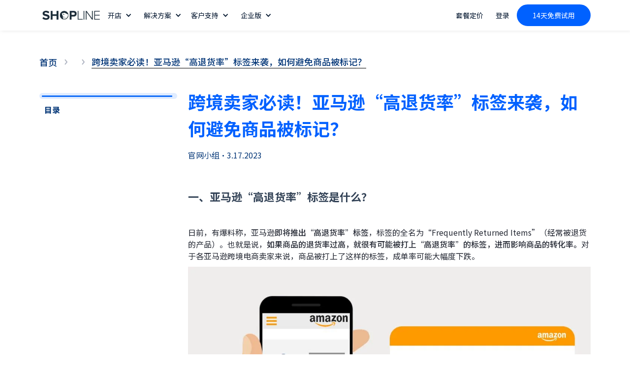

--- FILE ---
content_type: text/html
request_url: https://shoplineapp.cn/blog/amazon-frequently-returned-items-tag/
body_size: 15974
content:
<!DOCTYPE html><!-- This site was created in Webflow. https://webflow.com --><!-- Last Published: Fri Dec 19 2025 02:10:55 GMT+0000 (Coordinated Universal Time) --><html data-wf-domain="shopline-cn.webflow.io" data-wf-page="63fdc07b708d2b901dca3f6b" data-wf-site="62ec8e19df964d7f8db24943" data-wf-collection="63fdc07b708d2b73f8ca3ed2" data-wf-item-slug="amazon-frequently-returned-items-tag" class="no-js" lang="zh-Hans"><head><meta charset="utf-8"><title>跨境卖家必读！亚马逊“高退货率”标签来袭，如何避免商品被标记？</title><meta content="近日，有媒体报道亚马逊即将推出“高退货率”标签，如果商品退货率过高，就很有可能被打上该标签，影响商品的销售，但同时节省消费者的时间。那么什么样的商品会被打上“高退货率”标签？亚马逊为什么要推出这样的标签？它对亚马逊卖家有什么影响、又该如何应对？" name="description"><meta content="跨境卖家必读！亚马逊“高退货率”标签来袭，如何避免商品被标记？" property="og:title"><meta content="近日，有媒体报道亚马逊即将推出“高退货率”标签，如果商品退货率过高，就很有可能被打上该标签，影响商品的销售，但同时节省消费者的时间。那么什么样的商品会被打上“高退货率”标签？亚马逊为什么要推出这样的标签？它对亚马逊卖家有什么影响、又该如何应对？" property="og:description"><meta content="https://cdn.prod.website-files.com/6352073aa3992e65e3879db1/64e57f1363484f1bfe29dd7d_6458c65f59cbe78698221460_blogcover041.webp" property="og:image"><meta content="跨境卖家必读！亚马逊“高退货率”标签来袭，如何避免商品被标记？" property="twitter:title"><meta content="近日，有媒体报道亚马逊即将推出“高退货率”标签，如果商品退货率过高，就很有可能被打上该标签，影响商品的销售，但同时节省消费者的时间。那么什么样的商品会被打上“高退货率”标签？亚马逊为什么要推出这样的标签？它对亚马逊卖家有什么影响、又该如何应对？" property="twitter:description"><meta content="https://cdn.prod.website-files.com/6352073aa3992e65e3879db1/64e57f1363484f1bfe29dd7d_6458c65f59cbe78698221460_blogcover041.webp" property="twitter:image"><meta property="og:type" content="website"><meta content="summary_large_image" name="twitter:card"><meta content="width=device-width, initial-scale=1" name="viewport"><meta content="Webflow" name="generator"><link href="https://shoplineapp.cn/css/62ec8e19df964d7f8db24943/css/shopline-cn.webflow.shared.b9185496d.min.css" rel="stylesheet" type="text/css"><style>@media (min-width:992px) {html.w-mod-js:not(.w-mod-ix) [data-w-id="403c369e-ed53-e9ff-7c8e-5293bc3a0907"] {opacity:0;}}</style><link href="https://shoplineapp.cn/css" rel="preconnect"><link href="https://shoplineapp.cn/css" rel="preconnect" crossorigin="anonymous"><script src="https://shoplineapp.cn/js/ajax/libs/webfont/1.6.26/webfont.js" type="text/javascript"></script><script type="text/javascript">WebFont.load({  google: {    families: ["Droid Serif:400,400italic,700,700italic","Open Sans:300,300italic,400,400italic,600,600italic,700,700italic,800,800italic","Montserrat:100,100italic,200,200italic,300,300italic,400,400italic,500,500italic,600,600italic,700,700italic,800,800italic,900,900italic","Roboto:300,300italic,regular,italic,500,500italic,700,700italic,900,900italic","Noto Sans SC:regular,500,700"]  }});</script><script type="text/javascript">!function(o,c){var n=c.documentElement,t=" w-mod-";n.className+=t+"js",("ontouchstart"in o||o.DocumentTouch&&c instanceof DocumentTouch)&&(n.className+=t+"touch")}(window,document);</script><link href="https://shoplineapp.cn/images/favicon.png" rel="shortcut icon" type="image/x-icon"><link href="https://shoplineapp.cn/images/webclip.png" rel="apple-touch-icon"><link href="https://shoplineapp.cn/css/62ec8e19df964d7f8db24943/62ec8e19df964d9914b24b53_%E6%9C%AA%E6%A0%87%E9%A2%98-2_%E7%94%BB%E6%9D%BF%201%202.png" rel="apple-touch-icon"><link href="https://shoplineapp.cn/css/blog/amazon-frequently-returned-items-tag" rel="canonical"><script>
  // 仅当不在指定页面时才加载53客服代码
  if (window.location.pathname !== "/global-services/") {
    (function() {
      var _53code = document.createElement("script");
      _53code.src = "https://tb.53kf.com/code/code/10250362/1";
      _53code.async = true; // 添加异步加载
      var s = document.getElementsByTagName("script")[0];
      s.parentNode.insertBefore(_53code, s);
    })();
  }
</script>

<style>
#icon_module{line-height:normal;}
.email-input-wrap1 .email-input__input{color:#354253}.email-input-wrap1 .email-input__input::placeholder{color:rgba(102,114,129,.8)}.email-input-wrap2 .email-input__input{border:none;box-shadow:none}.email-input__input{display:-webkit-box;display:-webkit-flex;display:-ms-flexbox;display:flex;margin-bottom:0;padding:0 20px;-webkit-box-orient:horizontal;-webkit-box-direction:normal;-webkit-flex-direction:row;-ms-flex-direction:row;flex-direction:row;-webkit-box-pack:start;-webkit-justify-content:flex-start;-ms-flex-pack:start;justify-content:flex-start;-webkit-align-self:center;-ms-flex-item-align:center;align-self:center;border-style:solid;border-width:1px;border-right:none;border-color:#e0e0e0;background-color:transparent;box-shadow:1px 1px 9px -6px #000;opacity:1;outline:none;direction:ltr;font-weight:400;letter-spacing:normal;text-transform:none;white-space:normal;background-clip:border-box;-webkit-text-fill-color:inherit;height:100%;width:100%}@media screen and (max-width: 479px){.email-input__input{height:44px!important;border-right:1px solid #e0e0e0;border-radius:20px;box-shadow:none;background:#fff!important}.email-input-wrap2 .email-input__input{background:transparent!important}}
</style>

<script>
var KEY_UTMPARMAS="UTMPARMAS";function _classCallCheck(a,b){if(!(a instanceof b))throw new TypeError("Cannot call a class as a function")}function _defineProperties(a,b){for(var c,d=0;d<b.length;d++)(c=b[d]).enumerable=c.enumerable||!1,c.configurable=!0,"value"in c&&(c.writable=!0),Object.defineProperty(a,c.key,c)}function _createClass(a,b,c){return b&&_defineProperties(a.prototype,b),c&&_defineProperties(a,c),Object.defineProperty(a,"prototype",{writable:!1}),a}var LocalStorage=function(){function a(){_classCallCheck(this,a)}return _createClass(a,null,[{key:"get",value:function(a){try{var b=window.localStorage.getItem("".concat(a,"_expires"));return b&&new Date().getTime()>b&&(window.localStorage.removeItem(a),window.localStorage.removeItem("".concat(a,"_expires"))),window.localStorage.getItem(a)}catch(a){return""}}},{key:"set",value:function(a,b,c){try{if(void 0!==c){var d=+new Date+c;window.localStorage.setItem("".concat(a,"_expires"),d)}return window.localStorage.setItem(a,b)}catch(a){return""}}}]),a}();function _typeof(a){return(_typeof="function"==typeof Symbol&&"symbol"==typeof Symbol.iterator?function(a){return typeof a}:function(a){return a&&"function"==typeof Symbol&&a.constructor===Symbol&&a!==Symbol.prototype?"symbol":typeof a})(a)}function objTransUrlParams(a){if("object"!==_typeof(a))return"";var b=[];return Object.keys(a).forEach(function(c){var d=a[c];void 0===d&&(d=""),b.push([c,encodeURIComponent(d)].join("="))}),b.join("&")}function setUTM(){var a=new URL(window.location.href),b=new URLSearchParams(a),c="";a.searchParams.forEach(function(a,b){-1!==b.indexOf("utm_")&&(c=`${c}&${b}=${a}`)}),c=c.replace(/^&/,""),1<c.length&&LocalStorage.set(KEY_UTMPARMAS,c,7200000)}function handleUTM(a,b){a=a.replace(/\s/g,"");var c=objTransUrlParams(b),d=LocalStorage.get(KEY_UTMPARMAS),f="";return d?(f="".concat(a,"?").concat(d),b?"".concat(f,"&").concat(c):f):b?"".concat(a,"?").concat(c):a}setUTM();
</script>

<!-- Google Tag Manager -->
<script>(function(w,d,s,l,i){w[l]=w[l]||[];w[l].push({'gtm.start':
new Date().getTime(),event:'gtm.js'});var f=d.getElementsByTagName(s)[0],
j=d.createElement(s),dl=l!='dataLayer'?'&l='+l:'';j.async=true;j.src=
'https://www.googletagmanager.com/gtm.js?id='+i+dl;f.parentNode.insertBefore(j,f);
})(window,document,'script','dataLayer','GTM-523CSJD');</script>
<!-- End Google Tag Manager -->

<script async="" src="https://www.googletagmanager.com/gtag/js?id=UA-236224817-1"></script><script type="text/javascript">window.dataLayer = window.dataLayer || [];function gtag(){dataLayer.push(arguments);}gtag('js', new Date());gtag('config', 'UA-236224817-1', {'anonymize_ip': true, 'send_page_view': false});</script>

<script>
var _hmt = _hmt || [];
(function() {
  var hm = document.createElement("script");
  hm.src = "https://hm.baidu.com/hm.js?0133aa606e5d1c188c713fd41acd8674";
  hm.async = true; 
  var s = document.getElementsByTagName("script")[0]; 
  s.parentNode.insertBefore(hm, s);
})();
</script>

<meta name="baidu-site-verification" content="code-6YBrfaQSOe">

<meta name="360-site-verification" content="17c36f24a1898885b6563471b36c2b65">

<meta name="google-site-verification" content="hnlkp-VsLn0tZculE3I7o6N0nsN9V5bhm051DY5UbaM">

<meta name="sogou_site_verification" content="P4eOsCC46x">


  
<meta name="referrer" content="unsafe-url">
  
<script>
!function(a,c,b,d,e){a.slq||(e=a.slq=function(){e.callMethod?e.callMethod.apply(e,arguments):e.queue.push(arguments)},e.queue=[])}(window,document);var urlRegex=/^(?:https?:\/\/)?(?:[^@\n]+@)?(?:www\.)?([^:\/\n]+)/im,tEnv=-1<window.location.host.indexOf("webflow"),rUrl=tEnv?"https://linkhub-preview.eclytics.com":"https://linkhub.eclytics.com",env=tEnv?"FAT":"PRO";window.slq("init",{options:{useUrlCallback:a=>{var b=a.replace("n.gif","i").replace("o.gif","c");return b.replace(urlRegex,rUrl)},corsDomainList: ['admin.myshopline.com']},params:{project_id:"OfficialWebsite",env:env}});
</script>
<script async="" src="https://shoplineapp.cn/js/sl/sdk/sl-slq.min.js"></script>
  <style>
div#icon_module {
    display: none!important;
}
</style><script type="text/javascript">window.__WEBFLOW_CURRENCY_SETTINGS = {"currencyCode":"USD","symbol":"$","decimal":".","fractionDigits":2,"group":",","template":"{{wf {\"path\":\"symbol\",\"type\":\"PlainText\"} }} {{wf {\"path\":\"amount\",\"type\":\"CommercePrice\"} }} {{wf {\"path\":\"currencyCode\",\"type\":\"PlainText\"} }}","hideDecimalForWholeNumbers":false};</script><style>.w-webflow-badge{display:none !important}</style></head><body><div data-animation="default" data-collapse="medium" data-duration="400" data-easing="ease" data-easing2="ease" role="banner" class="navbar-20 w-nav"><div class="nav-wrap-3"><a href="/" class="brand-link-6 w-nav-brand"><img src="https://shoplineapp.cn/images/62ec8e19df964d7f8db24943/64183262b2c0a4220451f078.webp" alt="SHOPLINE中国官网_中国跨境商家首选独立站建站平台" width="162" class="image_body-18"></a><nav role="navigation" class="nav-menu_1-3 w-nav-menu"><div class="nav-link-wrapper-6"><div data-hover="true" data-delay="0" data-w-id="5c6f0a06-fca5-5f9b-f33f-494e15285b34" class="s-dropdown-box w-dropdown"><div class="sl-nav-dropdown sl-mg-r10 w-dropdown-toggle"><div class="icon-29 w-icon-dropdown-toggle"></div><div>开店</div></div><nav class="sl-dropdown-list w-dropdown-list"><a href="/start" class="dropdown-text-link w-dropdown-link">30min搭建电商网站</a><a href="/migrate-to-shopline" class="dropdown-text-link w-dropdown-link">搬迁至SHOPLINE</a><a href="/themes" class="dropdown-text-link w-dropdown-link">主题模版</a><a href="/shopline-os-3-0-theme" class="dropdown-text-link w-dropdown-link">全新 OS3.0 主题</a></nav></div><div data-hover="true" data-delay="0" class="nav-link w-dropdown"><div class="dropdown-toggle_nav-8 au w-dropdown-toggle"><div>解决方案</div><div class="icon-29 w-icon-dropdown-toggle"></div></div><nav class="droopdown-list_nav-5 _1 w-dropdown-list"><div class="nav-wrap-1 solutions"><div id="w-node-_5c6f0a06-fca5-5f9b-f33f-494e15285b47-15285b2e" class="hero-wrap_nav"><a href="#" class="link-block_nav-8 lv2 w-inline-block"><img src="https://shoplineapp.cn/images/62ec8e19df964d7f8db24943/6499597bba750f8de7f5586f.webp" loading="lazy" width="35" alt="" class="image_nav"><div class="text-block_nav-9 lv2">SHOPLINE</div></a><a href="/enterprise" class="link-block_nav-8 enterprise_nav_text_tag w-inline-block"><div class="text-block_nav-9">SHOPLINE Enterprise</div><div class="text-block_nav-9 enterprise_nav_brandtag">品牌</div></a><a href="/shopline-payments" class="link-block_nav-8 w-inline-block"><div class="text-block_nav-9">SHOPLINE Payments</div></a><a href="/shopline-ai" class="link-block_nav-8 w-inline-block"><div class="text-block_nav-9">SHOPLINE AI&nbsp;</div></a><a href="/logistics" class="link-block_nav-8 w-inline-block"><div class="text-block_nav-9">SHOPLINE 物流</div></a><a href="https://cnpartner.shopline.com/" rel="nofollow" target="_blank" class="link-block_nav-8 w-inline-block"><div class="text-block_nav-9">SHOPLINE 合作伙伴</div></a><a href="https://apps.shopline.com/?lang=zh-hans-cn" rel="nofollow" target="_blank" class="link-block_nav-8 w-inline-block"><div class="text-block_nav-9">SHOPLINE 插件中心</div></a><a href="https://developer.myshopline.com/docsv2/ec20/3cv5d7wpfgr6a8z5/dh3hxugc9rj4rv7p?version=v20230901" rel="nofollow" target="_blank" class="link-block_nav-8 w-inline-block"><div class="text-block_nav-9">SHOPLINE 开放中心</div></a></div><div id="w-node-_5c6f0a06-fca5-5f9b-f33f-494e15285b60-15285b2e" class="hero-wrap_nav"><a href="/sell" class="link-block_nav-8 lv2 w-inline-block"><img src="https://shoplineapp.cn/images/62ec8e19df964d7f8db24943/6499597bba750f8de7f55875.webp" loading="lazy" width="35" alt="" class="image_nav"><div class="text-block_nav-9 lv2">售卖</div></a><a href="/apps/buy-with-prime" class="link-block_nav-8 shopperapp_nav_text_tag w-inline-block"><div class="text-block_nav-9">Buy with Prime</div><div class="text-block_nav-9 enterprise_nav_brandtag shopperapp_nav_tag">NEW</div></a><a href="/shopper-app" class="link-block_nav-8 shopperapp_nav_text_tag w-inline-block"><div class="text-block_nav-9">Shopper App</div><div class="text-block_nav-9 enterprise_nav_brandtag shopperapp_nav_tag">NEW</div></a><a href="/b2b" class="link-block_nav-8 w-inline-block"><div class="text-block_nav-9">B2B解决方案</div></a><a href="/solution/new-pod" class="link-block_nav-8 shopperapp_nav_text_tag w-inline-block"><div class="text-block_nav-9">商品定制</div><div class="text-block_nav-9 enterprise_nav_brandtag shopperapp_nav_tag">NEW</div></a><a href="/topics/cod" class="link-block_nav-8 w-inline-block"><div class="text-block_nav-9">COD货到付款</div></a><a href="/topics/freight" class="link-block_nav-8 w-inline-block"><div class="text-block_nav-9">一件代发</div></a><a href="/markets" class="link-block_nav-8 w-inline-block"><div class="text-block_nav-9">全球销售Markets</div></a><a href="/social-commerce" class="link-block_nav-8 w-inline-block"><div class="text-block_nav-9">社交电商</div></a><a href="/shopby" class="link-block_nav-8 w-inline-block"><div class="text-block_nav-9">Shopby</div></a></div><div id="w-node-_5c6f0a06-fca5-5f9b-f33f-494e15285b74-15285b2e" class="hero-wrap_nav"><a href="/market" class="link-block_nav-8 lv2 w-inline-block"><img src="https://shoplineapp.cn/images/62ec8e19df964d7f8db24943/6499597bba750f8de7f55873.webp" loading="lazy" width="35" alt="" class="image_nav"><div class="text-block_nav-9 lv2">营销</div></a><a href="/sales-channel" class="link-block_nav-8 w-inline-block"><div class="text-block_nav-9">多渠道销售</div></a><a href="/smartpush" class="link-block_nav-8 w-inline-block"><div class="text-block_nav-9">邮件营销</div></a><a href="/member-system" class="link-block_nav-8 shopperapp_nav_text_tag w-inline-block"><div class="text-block_nav-9">会员系统</div><div class="text-block_nav-9 enterprise_nav_brandtag shopperapp_nav_tag">NEW</div></a><a href="/chat-commerce" class="link-block_nav-8 w-inline-block"><div class="text-block_nav-9">Message Center</div></a><a href="/easyrank-seo" class="link-block_nav-8 w-inline-block"><div class="text-block_nav-9">EasyRank SEO</div></a><a href="/booster" class="link-block_nav-8 w-inline-block"><div class="text-block_nav-9">Booster性能</div></a><a href="#" class="link-block_nav-8 w-inline-block"></a><a href="/smart-feed" class="link-block_nav-8 w-inline-block"><div class="text-block_nav-9">Smart Feed</div></a></div><div id="w-node-_5c6f0a06-fca5-5f9b-f33f-494e15285b8f-15285b2e" class="hero-wrap_nav"><a href="/manage" class="link-block_nav-8 lv2 w-inline-block"><img src="https://shoplineapp.cn/images/62ec8e19df964d7f8db24943/6499597bba750f8de7f55871.webp" loading="lazy" width="35" alt="" class="image_nav"><div class="text-block_nav-9 lv2">管理</div></a><a href="/apps/multichannel-connect" class="link-block_nav-8 shopperapp_nav_text_tag w-inline-block"><div class="text-block_nav-9">多渠道管理</div><div class="text-block_nav-9 enterprise_nav_brandtag shopperapp_nav_tag">NEW</div></a><a href="/analysis" class="link-block_nav-8 w-inline-block"><div class="text-block_nav-9">店铺数据</div></a><a href="/flow-automation" class="link-block_nav-8 w-inline-block"><div class="text-block_nav-9">Flow自动化</div></a><a href="/payments" class="link-block_nav-8 w-inline-block"><div class="text-block_nav-9">支付管理</div></a><a href="/manage-orders" class="link-block_nav-8 w-inline-block"><div class="text-block_nav-9">订单管理</div></a><a href="/manage-online-stores" class="link-block_nav-8 w-inline-block"><div class="text-block_nav-9">店铺管理</div></a><a href="/shopline-app" class="link-block_nav-8 w-inline-block"><div class="text-block_nav-9">SHOPLINE App</div></a></div></div></nav></div><div data-hover="true" data-delay="0" data-w-id="5c6f0a06-fca5-5f9b-f33f-494e15285ba6" class="s-dropdown-box w-dropdown"><div class="sl-nav-dropdown sl-mg-r10 w-dropdown-toggle"><div class="icon-29 w-icon-dropdown-toggle"></div><div>客户支持</div></div><nav class="sl-dropdown-list w-dropdown-list"><a href="https://help.shopline.com/hc/zh-cn" rel="nofollow" target="_blank" class="dropdown-text-link w-dropdown-link">帮助中心</a><a href="/shopline-courses" class="dropdown-text-link w-dropdown-link">线下培训</a><a href="/blog" class="dropdown-text-link w-dropdown-link">SHOPLINE博客</a><a href="/teaching-video" class="dropdown-text-link bilibili-error w-dropdown-link">教学视频</a><a href="https://apps.shopline.com/?lang=zh-hans-cn" rel="nofollow" target="_blank" class="dropdown-text-link w-dropdown-link">应用中心</a><a href="/white-paper" class="dropdown-text-link w-dropdown-link">行业白皮书</a><a href="/compliance-center/introduction" class="dropdown-text-link w-dropdown-link">合规中心</a><a href="/merchants/jobs" class="dropdown-text-link w-dropdown-link">跨境商家人才招聘</a><a href="/2025-marketing-calendar" class="dropdown-text-link w-dropdown-link">2025营销日历</a></nav></div><div data-hover="true" data-delay="0" class="nav-link enterprise w-dropdown"><div class="dropdown-toggle_nav-8 au enterprise w-dropdown-toggle"><div>企业版</div><div class="icon-29 w-icon-dropdown-toggle"></div></div><nav class="droopdown-list_nav-5 _1 enterprise w-dropdown-list"><div class="div-block-6902486864458"><h3 class="heading-185">SHOPLINE Enterprise 为品牌企业提供专业的全球化电商解决方案</h3><a rel="nofollow" href="https://enterprise.myshopline.com" target="_blank" class="link-77">联系我们，获取定制方案 &gt;</a></div><div class="nav-wrap-1 solutions enterprise"><div id="w-node-_215d1f8e-4934-5dbf-bbee-70dbc75ddff4-15285b2e" class="hero-wrap_nav"><a href="/enterprise" class="link-block_nav-8 lv2 w-inline-block"><img src="https://shoplineapp.cn/images/62ec8e19df964d7f8db24943/67dbe941c8a064fb946c816b.webp" loading="lazy" width="35" alt="" class="image_nav"><div class="text-block_nav-9 lv2">Enterprise</div></a><a href="/enterprise" class="link-block_nav-8 enterprise_nav_text_tag w-inline-block"><div class="text-block_nav-9">品牌全球化解决方案</div></a><a href="/enterprise/features2024" class="link-block_nav-8 w-inline-block"><div class="text-block_nav-9">功能详情</div></a><a href="/enterprise/pricing" class="link-block_nav-8 w-inline-block"><div class="text-block_nav-9">产品定价</div></a><a href="/enterprise/services" class="link-block_nav-8 w-inline-block"><div class="text-block_nav-9">客户成功服务</div></a><a href="/customer" rel="nofollow" class="link-block_nav-8 w-inline-block"><div class="text-block_nav-9">商家成功案例</div></a></div><div id="w-node-_215d1f8e-4934-5dbf-bbee-70dbc75de010-15285b2e" class="hero-wrap_nav"><a href="#" class="link-block_nav-8 lv2 w-inline-block"><img src="https://shoplineapp.cn/images/62ec8e19df964d7f8db24943/67dbe941708b818bc15892a6.webp" loading="lazy" width="35" alt="" class="image_nav"><div class="text-block_nav-9 lv2">销售</div></a><a href="/enterprise/omni-channel" class="link-block_nav-8 shopperapp_nav_text_tag w-inline-block"><div class="text-block_nav-9">全渠道销售</div></a><a href="/apps/buy-with-prime" class="link-block_nav-8 shopperapp_nav_text_tag w-inline-block"><div class="text-block_nav-9">Buy with Prime</div><div class="text-block_nav-9 enterprise_nav_brandtag shopperapp_nav_tag">NEW</div></a><a href="/enterprise/shopper-app" class="link-block_nav-8 w-inline-block"><div class="text-block_nav-9">品牌专属 App</div></a><a href="/enterprise/pos" class="link-block_nav-8 w-inline-block"><div class="text-block_nav-9">线上线下一体化</div></a><a href="/shopline-payments" class="link-block_nav-8 w-inline-block"><div class="text-block_nav-9">高转化支付</div></a><a href="/member-system" class="link-block_nav-8 shopperapp_nav_text_tag w-inline-block"><div class="text-block_nav-9">全生命周期管理</div><div class="text-block_nav-9 enterprise_nav_brandtag shopperapp_nav_tag">NEW</div></a><a href="/smartpush" class="link-block_nav-8 w-inline-block"><div class="text-block_nav-9">EDM 智慧触达</div></a><a href="/solution/new-pod" class="link-block_nav-8 shopperapp_nav_text_tag w-inline-block"><div class="text-block_nav-9">商品定制</div></a><a href="/enterprise/b2b" class="link-block_nav-8 w-inline-block"><div class="text-block_nav-9">B2B</div></a></div><div id="w-node-_215d1f8e-4934-5dbf-bbee-70dbc75de036-15285b2e" class="hero-wrap_nav"><a href="#" class="link-block_nav-8 lv2 w-inline-block"><img src="https://shoplineapp.cn/images/62ec8e19df964d7f8db24943/67dbe94131adbb6d60aa0b83.webp" loading="lazy" width="35" alt="" class="image_nav"><div class="text-block_nav-9 lv2">管理</div></a><a href="/apps/multichannel-connect" class="link-block_nav-8 shopperapp_nav_text_tag w-inline-block"><div class="text-block_nav-9">多渠道管理</div><div class="text-block_nav-9 enterprise_nav_brandtag shopperapp_nav_tag">NEW</div></a><a href="/shopline-ai" class="link-block_nav-8 w-inline-block"><div class="text-block_nav-9">全链路 AI助手</div></a><a href="/enterprise/flow-automation" class="link-block_nav-8 w-inline-block"><div class="text-block_nav-9">自动化工作流</div></a><a href="/compliance-center/introduction" class="link-block_nav-8 w-inline-block"><div class="text-block_nav-9">安全合规</div></a></div><div id="w-node-_215d1f8e-4934-5dbf-bbee-70dbc75de051-15285b2e" class="hero-wrap_nav"><a href="#" class="link-block_nav-8 lv2 w-inline-block"><img src="https://shoplineapp.cn/images/62ec8e19df964d7f8db24943/67dbe941b8ab343f0130f111.webp" loading="lazy" width="35" alt="" class="image_nav"><div class="text-block_nav-9 lv2">集成</div></a><a href="https://developer.shopline.com/?colorMode=dark" rel="nofollow" target="_blank" class="link-block_nav-8 w-inline-block"><div class="text-block_nav-9">开放 API</div></a><a href="https://cnpartner.shopline.com/partners" rel="nofollow" target="_blank" class="link-block_nav-8 w-inline-block"><div class="text-block_nav-9">合作伙伴</div></a></div><div id="w-node-_82a17ffe-0221-96a3-0159-da05a8d44c84-15285b2e" class="hero-wrap_nav"><a href="#" class="link-block_nav-8 lv2 w-inline-block"><img src="https://shoplineapp.cn/images/62ec8e19df964d7f8db24943/67dbe9418e8eb227fa75493d.webp" loading="lazy" width="35" alt="" class="image_nav"><div class="text-block_nav-9 lv2">迁移</div></a><a href="/enterprise/migrate" class="link-block_nav-8 w-inline-block"><div class="text-block_nav-9">迁移至 SHOPLINE</div></a></div><div id="w-node-_37f8495b-86b0-b08d-1778-eda393c67444-15285b2e" class="hero-wrap_nav nav_ep_tool"><div class="div-block-6902486864459"></div><div><a href="#" class="link-block_nav-8 lv2 w-inline-block"><div class="text-block_nav-9 lv2">工具 &amp; 资源</div></a><a href="/2025-marketing-calendar" class="link-block_nav-8 w-inline-block"><div class="text-block_nav-9">2025 最新海外营销日历</div></a><a href="/merchants/jobs" class="link-block_nav-8 w-inline-block"><div class="text-block_nav-9">跨境商家人才招聘</div></a><a href="https://apps.shopline.com/" rel="nofollow" target="_blank" class="link-block_nav-8 w-inline-block"><div class="text-block_nav-9">应用商店-海量精品应用</div></a><a href="/solution/ecommerce-for-fashion" class="link-block_nav-8 shopperapp_nav_text_tag w-inline-block"><div class="text-block_nav-9">时尚服饰解决方案</div><div class="text-block_nav-9 enterprise_nav_brandtag shopperapp_nav_tag red_tag">NEW</div></a><a href="/solution/ecommerce-for-beauty" class="link-block_nav-8 shopperapp_nav_text_tag w-inline-block"><div class="text-block_nav-9">护肤美妆解决方案</div><div class="text-block_nav-9 enterprise_nav_brandtag shopperapp_nav_tag red_tag">NEW</div></a></div></div></div><img src="https://shoplineapp.cn/images/62ec8e19df964d7f8db24943/67dc0a61b6283bea6544dd23.png" loading="lazy" alt="Dark blue price tag with a circular hole near the top left corner." class="image-53645"></nav></div></div><div class="nav-link-wrapper-6"><a href="/pricing" class="nav-link_1-4 au w-nav-link">套餐定价</a><a href="https://admin.myshopline.com/user/signIn?from_ref=shoplineapp.cn" class="nav-link_1-4 au w-nav-link">登录</a><a href="https://admin.myshopline.com/user/signUp?from_ref=shoplineapp.cn" class="button_nav-6 au blue w-button">14天免费试用</a></div></nav><div class="menu-button_nav-1 w-nav-button"><img src="https://shoplineapp.cn/images/62ec8e19df964d7f8db24943/65e8249adcebe49054be1b7c.webp" loading="lazy" width="22" alt="" class="image_nav-3"></div></div></div><div data-animation="default" data-collapse="medium" data-duration="400" data-easing="ease" data-easing2="ease" role="banner" class="navbar-18 w-nav"><div class="nav-wrap"><a href="/" class="brand-link-3 w-nav-brand"><img src="https://shoplineapp.cn/images/62ec8e19df964d7f8db24943/63183ddff39e4cd6674918b2.webp" alt="SHOPLINE中国官网" width="162" class="image_body-3"></a><nav role="navigation" class="nav-menu_1 w-nav-menu"><div class="nav-link-wrapper-2"><a href="/start" class="nav-link_1-3 w-nav-link">开店</a><a href="/pricing" class="nav-link_1-3 w-nav-link">定价</a></div><div class="nav-link-wrapper-2"><a id="trialup" data-agl-cvt="2" href="https://admin.myshopline.com/user/signUp?from_ref=shoplineapp.cn" target="_blank" class="button_nav w-button">免费试用14天</a></div></nav><div class="menu-button_nav-1 w-nav-button"><img src="https://shoplineapp.cn/images/62ec8e19df964d7f8db24943/63f472fcf2e56604618daef1.webp" loading="lazy" width="22" alt="SHOPLINE中国官网" class="image_nav-1"></div></div></div><div class="section_banner-11 blog"><div class="w-layout-blockcontainer container-628 w-container"><div class="div-block-6902486864666"><div class="div-block-6902486864667"></div><div class="div-block-6902486864667"></div><div class="div-block-6902486864667"></div><div class="div-block-6902486864667"></div><div class="div-block-6902486864667"></div><div class="div-block-6902486864667"></div><div class="div-block-6902486864667"></div></div></div><div class="_220 w-container"><div class="div-block-651"><div class="div-block-649"><div id="w-node-cf861804-f477-5850-29e4-ffeff61ae4d5-1dca3f6b" class="div-block-649"><div class="div-block-712"><a href="https://shoplineapp.cn/blog" class="link-37">首页</a><img src="https://shoplineapp.cn/images/62ec8e19df964d7f8db24943/64feddbb84ef639db45fd660.webp" loading="lazy" width="18" alt="" class="image_blog-icon"><a href="#" class="w-inline-block"><h5 class="heading-129 w-dyn-bind-empty"></h5></a><img src="https://shoplineapp.cn/images/62ec8e19df964d7f8db24943/64feddbb84ef639db45fd660.webp" loading="lazy" width="18" alt="" class="image_blog-icon"></div><div class="div-block-712"><h5 class="heading-129 _1">跨境卖家必读！亚马逊“高退货率”标签来袭，如何避免商品被标记？</h5></div></div></div></div><div class="pricingcard-2-3 enterprise_blog_cta"><div class="div-block-690242666"></div><div class="div-block-690242663"><div class="div-block-690242664"><img src="https://shoplineapp.cn/images/628c4c6b8df42c275ecf5b29/6577c0a10f9be35c83bb4598.png" loading="lazy" height="" alt="" class="image-53527"></div><p class="iw-sl-p-prcingcard enterprise_blog_cta">专注跨境电商品牌企业增长，聚焦企业出海增长难点与发展路径，量身定制本地化，成本友好，全链路的企业级跨境解决方案，助力商家领航全球市场，激发收入可持续增长</p><div class="div-block-690242691"><a href="https://enterprise.myshopline.com?utm_content=blogposts" rel="nofollow" data-retain-info="submit-btn" class="sl-btn-pricing enterprise enterprise_blog_cta w-button">联系专业顾问</a><a href="/enterprise" class="button-417 w-button">了解详情</a></div></div></div><div class="content-wrap_5 blog"><div class="div-block-697"><div class="w-layout-vflex rt-progress-box"><div class="rt-progress-main-line"><div data-w-id="027f8a9c-5d2f-2a74-303b-6e844f798ea3" class="rt-progress-percentage-line rt-line-one"></div></div></div><div class="text-block-422">目录</div><div class="blog_cta new"><h2 class="heading-h2-23 blog">60万+商家共同选择</h2><p id="w-node-_8d36d511-955b-3606-53a4-42fc7870dcb8-1dca3f6b" class="paragraph_body-8 blog">领先行业的智慧建站系统，快来开启14天免费试用吧！</p><a id="trialup" data-agl-cvt="2" href="https://admin.myshopline.com/user/signUp?from_ref=shoplineapp.cn" target="_blank" class="button_nav blog w-button">立即注册</a></div><form action="/search" class="search blog w-form"><input class="search-input w-input" maxlength="256" name="query" placeholder="google投放..." type="search" id="search" required=""><input type="submit" class="search-button w-button" value="search"></form><div class="sidebar_blog-sections w-condition-invisible"><a href="#section-1" class="link-block_blog-sidebar w-inline-block"><div class="w-dyn-bind-empty"></div></a><a href="#section-2" class="link-block_blog-sidebar w-inline-block w-condition-invisible"><div class="w-dyn-bind-empty"></div></a><a href="#section-3" class="link-block_blog-sidebar w-inline-block w-condition-invisible"><div class="w-dyn-bind-empty"></div></a><a href="#section-4" class="link-block_blog-sidebar w-inline-block w-condition-invisible"><div class="w-dyn-bind-empty"></div></a><a href="#section-5" class="link-block_blog-sidebar w-inline-block w-condition-invisible"><div class="w-dyn-bind-empty"></div></a><a href="#section-6" class="link-block_blog-sidebar w-inline-block w-condition-invisible"><div class="w-dyn-bind-empty"></div></a><a href="#section-7" class="link-block_blog-sidebar w-inline-block w-condition-invisible"><div class="w-dyn-bind-empty"></div></a></div><div data-w-id="403c369e-ed53-e9ff-7c8e-5293bc3a0907" class="w-layout-vflex rt-hero-text-section"><h2 class="rt-hero-heading rt-banner-one-heading"><span class="text-span-29">SHOPLINE &nbsp;建站｜流量｜复购</span> <br>全链路解决方案，14天免费试用，无负担开启您的独立站业务</h2><div class="rt-appear-animation-box"><a href="https://admin.myshopline.com/user/signUp?from_ref=shoplineapp.cn" rel="nofollow" class="rt-button-five-2 rt-banner-one-button rt-button-blue w-inline-block"><div class="rt-hero-button-text rt-text-blue">14 天免费试用</div><div class="w-layout-hflex rt-hero-button-icon-wrap"><div class="rt-hero-button-icon-two-2 rt-blue-background"><img width="7" height="12" alt="" src="https://shoplineapp.cn/images/67d9ae5322db81ed0aa515bd/67d9ae5722db81ed0aa527a0.svg" loading="lazy" class="rt-hero-button-image"></div></div></a></div></div></div><div class="content-wrap_1-7 blog_body"><h1 class="heading-122">跨境卖家必读！亚马逊“高退货率”标签来袭，如何避免商品被标记？</h1><div class="layout5_feature"><div class="text-size-small text-style-allcaps text-weight-medium">官网小组</div><div class="text-size-small text-style-allcaps text-weight-medium">•</div><div class="text-size-small text-style-allcaps text-weight-medium">3.17.2023</div></div><div class="rich-text-block_blog w-dyn-bind-empty w-richtext"></div><div id="section-1"><h2 class="w-dyn-bind-empty"></h2><div class="rich-text-block_blog start w-richtext"><h3>一、亚马逊“高退货率”标签是什么？</h3><p>‍</p><p>日前，有爆料称，亚马逊<strong>即将推出“高退货率”标签</strong>，标签的全名为“Frequently Returned Items”（经常被退货的产品）。也就是说，<strong>如果商品的退货率过高，就很有可能被打上“高退货率”的标签，进而影响商品的转化率。</strong>对于各亚马逊跨境电商卖家来说，商品被打上了这样的标签，成单率可能大幅度下跌。</p><figure style="max-width:1080pxpx" class="w-richtext-align-fullwidth w-richtext-figure-type-image"><div><img src="https://shoplineapp.cn/images/6352073aa3992e65e3879db1/6412e8d6ee6f8363cbdc5a5a.png" alt=""></div></figure><p>‍</p><h4>1. 什么样的产品会被打上“高退货率”标签？</h4><p>‍</p><p>据国外网站爆料，符合以下条件的商品很可能会被打上“高退货率”标签：</p><p>‍</p><ul role="list"><li>亚马逊会<strong>监控那些退货率高于平均值的商品</strong>，平均退货率由产品所属细分类目决定；</li><li>在所有高于平均退货率的商品中，<strong>退货率最高的25%的商品将被贴上“高退货率”的标签</strong>，消费者在下单时就会看到这个标签；</li><li>该标签针对的是过去12个月内完成配送的产品数（units）<strong>多于250个</strong>的商品</li></ul><p>‍</p><p>也就是说，亚马逊“高退货率”针对的是<strong>销售量高且退货率高</strong>的商品。</p><p>‍</p><h4>2. 为什么亚马逊要做“高退货率”标签？</h4><p>‍</p><p>亚马逊“高退货率”标签推出的背后主要有几点原因：</p><p>‍</p><p><strong>一是帮助买家更好地了解商品的退货情况</strong>，做出更明智的购买决策。</p><p>‍</p><p><strong>二是督促亚马逊卖家关注其产品的质量、商品详情页质量和买家服务</strong>，进而降低退货率，提高消费者满意度，进而提升品牌形象。</p><p>‍</p><p><strong>三是帮助解决产品退货率高居不下的困境局面</strong>，旨在减少粗制滥造的商品，降低退货率。</p><p>‍</p><figure style="max-width:1600pxpx" class="w-richtext-align-fullwidth w-richtext-figure-type-image"><div><img src="https://shoplineapp.cn/images/6352073aa3992e65e3879db1/6412e8d67833ee2ee67a5abd.png" alt=""></div></figure><p>‍</p><h3>二、“高退货率”标签对亚马逊跨境卖家有什么影响？</h3><p>‍</p><h4>1. 消费者不信任度提高</h4><p>‍</p><p>亚马逊“高退货率“标签可能会让买家认为卖家不够可靠，从而提高他们对卖家的不信任度，减少他们购买卖家产品的可能性。</p><p>‍</p><h4>2. 降低商品的搜索排名</h4><p>‍</p><p>被打上“高退货率”可能会降低商品的搜索排名，进而减少商品的曝光量，影响商品转化率。</p><p>‍</p><h4>3. 增加卖家的负担</h4><p>‍</p><p>卖家必须处理更多的退货和重新上架的商品，这可能会增加他们的工作量和时间成本。如果卖家没有处理这些退货的资源和能力，他们可能会面临更多的问题。</p><p>‍</p><p>而商家要想降低退货率，避免被贴上“高退货率”的标签，就要花费更多的额外成本去增加销量、增加好评；通过给顾客提供小礼品、打折等方式让买家留下货物，或通过别的方式退货。</p><p>‍</p><p>因此，亚马逊的高退货率标签可能会对卖家的品牌形象、销量和盈利能力产生负面影响。</p><p>‍</p><figure style="max-width:1600pxpx" class="w-richtext-align-fullwidth w-richtext-figure-type-image"><div><img src="https://shoplineapp.cn/images/6352073aa3992e65e3879db1/6412e8d60f183140ab752601.png" alt=""></div></figure><p>‍</p><h3>三、亚马逊卖家应如何避免被贴上“高退货率标签”</h3><p>‍</p><p>为降低退货率，避免被贴上“高退货率”标签，进而提高商品销量，亚马逊跨境卖家可以：</p><p>‍</p><h4>1. 提升产品质量</h4><p>‍</p><p><strong>良好的产品质量</strong>可以提高客户的满意度，减少退货率。</p><p>‍</p><p>跨境卖家还可以<strong>与供应商建立紧密的合作关系</strong>，确保供应链的稳定和产品的品质，可以帮助避免商品出现质量问题，减少退货率。</p><p>‍</p><h4>2. 提供准确的产品信息</h4><p>‍</p><p>产品实物与描述不符很容易导致买家退货；而产品描述过于简单，又容易让消费者误解产品信息，在收到货物后发现与自己想象的不同，进而退货。</p><p>‍</p><p>所以跨境卖家要在<strong>商品页面上提供充分、准确的信息</strong>，包括产品的功能、尺寸、颜色、材质等，让顾客在购买前能够对产品有更好的了解，避免买家因为误解商品信息而导致退货。</p><p>‍</p><figure style="max-width:1600pxpx" class="w-richtext-align-fullwidth w-richtext-figure-type-image"><div><img src="https://shoplineapp.cn/images/6352073aa3992e65e3879db1/640984dbee4c400e755a9cad.jpeg" alt=""></div></figure><p>‍</p><h4>3. 良好的包装</h4><p>‍</p><p>产品的包装需要<strong>厚实且精美</strong>。一方面，如果产品包装过于简单、单薄，在物流运输过程中，容易受到外力挤压导致产品变形、破损；所以产品的包装要厚实。另一方面，精美的包装能提升消费者对产品的第一印象，可以适度升级产品的包装材质和设计美感。</p><p>‍</p><h4>4. 核对发货信息</h4><p>‍</p><p>如果在发货前，不注意检查和核对买家信息，就容易出现寄错产品、漏发产品、或者将有瑕疵、有明显痕迹的次品当成新品发给买家。这样会大大提升产品的退货率。</p><p>‍</p><h4>5. 提供完善的售后服务</h4><p>‍</p><p>提供优质的售后服务，包括及时回应顾客的咨询、疑虑和投诉，以及给予快速和公正的处理退货请求，可以提高顾客满意度，从而降低退货率。</p><p>‍</p><h4>6. 建立自己的品牌独立站</h4><p>‍</p><p>虽然亚马逊平台流量大、知名度高，但是入驻商家多导致竞争激烈，亚马逊平台针对买家的的规则和限制繁多，跨境卖家需要花费很多的时间和精力才能适应这些规则的变化。</p><p>‍</p><p>所以对于一些亚马逊跨境卖家来说，避免被打上“高退货率”标签、提升品牌形象的另一方法，就是建立自己的独立站平台。</p><p>‍</p><p>建独立站很简单，可以不懂代码，只需要使用像SHOPLINE这样的建站工具。SHOPLINE的“评价管理”插件，可以通过设置评价和调整其展示位置，更方便地管理顾客的评价；还可以自行批量导入评价，增加顾客的信任度。另外，SHOPLINE的“店铺转化提升”插件可以做到：（1）在商品详情页展示虚拟实时浏览人数，营造热销氛围感，促进下单；（2）为商品详情页的加购按钮增加动效，刺激下单；（3）在商品详情页展示动态库存倒计时，营造紧迫感，促进下单；通过这些方式提升商品的转化率，增加销量。</p><p>‍</p><h3>四、跨境卖家如何处理退货问题？</h3><p>‍</p><h4>1. 及时处理退货申请</h4><p>‍</p><p>在收到买家退货申请后，要及时回复买家消息。卖家可以先了解买家的退货原因，看看能否达成不退货但获得补偿的目的；买家坚持退货，需及时回复退货地址，协助买家退货。</p><p>‍</p><p>在退货沟通这个环节上，需要展现出积极的、良好的沟通能力和服务态度，加快处理速度，让买家感觉到卖家在很积极地、快速地解决退货问题。</p><p>‍</p><h4>2. 确认运费和相关费用的承担方</h4><p>‍</p><ul role="list"><li>由卖家的产品质量和发货操作问题引起的退货申请，通常由卖家承担责任。但由于物流原因导致的产品损坏或丢失所致的退货申请，卖家需承担部分责任。</li><li>在跨境电商平台亚马逊上，买家有无理由退货的权利，但不强制要求买家承担退回运费。</li></ul><p>‍</p><figure style="max-width:1200pxpx" class="w-richtext-align-fullwidth w-richtext-figure-type-image"><div><img src="https://shoplineapp.cn/images/6352073aa3992e65e3879db1/6412e8d6d684223422a1b6d8.png" alt=""></div></figure><p>‍</p><h4>3. 确认退货产品的处理方式</h4><p>‍</p><p><strong># 给产品打折</strong></p><p>‍</p><p>当买家提出退货请求时，如果产品只是略有瑕疵，卖家可以提供折扣或者赠品来与买家协商。这样做既可以让买家保留产品，也能提高买家的满意度，降低退货率。</p><p>‍</p><p>如果产品价值较小，而退货运费却很高，那么卖家可以考虑直接将产品赠送给买家，并退回全部货款，这样可以获得买家的好感，进而获得好评。</p><p>‍</p><p><strong># 按原发货地址退货</strong></p><p>‍</p><p>如果产品价值较高，卖家可以提供退货地址，要求买家按照正常流程退货。为了降低运费，卖家可以建议买家使用指定的运输方式，并提醒买家妥善包装退货产品，并在包装上附上退货信息的标签以便卖家确认。当卖家收到退回产品后，卖家可以检查产品是否完好无损、确认是否可以二次销售。</p><p>‍</p><p><strong># 退到卖家指定的当地地址</strong></p><p>‍</p><p>如果卖家在买家所在地区有海外仓库或其他服务储存地址，可以建议买家将产品退回当地。这样可以节省国际运费，并且如果卖家有新订单时，可以考虑二次销售。或者等待退货积累到一定数量时再统一运回国内进行批量处理，这样退货的成本会更低。</p><p>‍</p></div></div><div id="section-2"><h2 class="w-dyn-bind-empty"></h2><div class="rich-text-block_blog w-dyn-bind-empty w-richtext"></div></div><div class="ep-ads-card"><div class="div-block-6902486864668"><h1 class="heading-227">SHOPLINE Enterprise<br>打破增长边界，连接全球消费者</h1><p class="paragraph-234">高度定制化、可扩展、低成本的企业级跨境解决方案，助力中大型品牌商家加速全球扩张，实现无边界增长</p><a href="https://enterprise.myshopline.com/?utm_content=blogposts" rel="nofollow" data-retain-info="submit-btn" target="_blank" class="sl-btn-pricing enterprise enterprise_blog_cta enterprise_footer_cta w-button">联系专业顾问</a></div></div><div id="section-3"><h2 class="w-dyn-bind-empty"></h2><div class="rich-text-block_blog w-dyn-bind-empty w-richtext"></div></div><div id="section-4"><h2 class="w-dyn-bind-empty"></h2><div class="rich-text-block_blog w-dyn-bind-empty w-richtext"></div></div><div id="section-5"><h2 class="w-dyn-bind-empty"></h2><div class="rich-text-block_blog w-dyn-bind-empty w-richtext"></div></div><div id="section-6"><h2 class="w-dyn-bind-empty"></h2><div class="rich-text-block_blog w-dyn-bind-empty w-richtext"></div></div><div id="section-7"><h2 class="w-dyn-bind-empty"></h2><div class="rich-text-block_blog w-dyn-bind-empty w-richtext"></div></div><div><p class="paragraph_body-10">如果您在店铺使用过程中有任何问题，请随时与SHOPLINE支持团队联系，或者在<a href="https://shoplineapphelp.zendesk.com/hc/zh-cn/">「帮助中心」</a>查找教程<br><strong>‍<br></strong>*如有SHOPLINE功能使用感受或需求建议，快点击<a href="https://shopline.atlassian.net/servicedesk/customer/portal/22" target="_blank">「功能反馈」</a>告诉我们吧！</p></div></div></div></div></div><div class="section_body-16 blog-q-a w-condition-invisible"><div class="container_body-5 faq w-container"><h1 class="heading-122 left">常见问题</h1><div class="content-warp_faq-1 blog"><div class="content-warp_faq-2 blog w-condition-invisible"><div data-w-id="b286bdcc-dbdf-64e2-eb91-c2944e71b60d" class="content-wrap_5 faq"><p class="paragraph_body-p1-3 blog w-dyn-bind-empty"></p><img src="https://shoplineapp.cn/images/62ec8e19df964d7f8db24943/638578e6b6489924a0f33bfa.webp" loading="lazy" width="27" style="-webkit-transform:translate3d(0, 0, 0) scale3d(1, 1, 1) rotateX(0) rotateY(0) rotateZ(0deg) skew(0, 0);-moz-transform:translate3d(0, 0, 0) scale3d(1, 1, 1) rotateX(0) rotateY(0) rotateZ(0deg) skew(0, 0);-ms-transform:translate3d(0, 0, 0) scale3d(1, 1, 1) rotateX(0) rotateY(0) rotateZ(0deg) skew(0, 0);transform:translate3d(0, 0, 0) scale3d(1, 1, 1) rotateX(0) rotateY(0) rotateZ(0deg) skew(0, 0)" alt="" class="image_faq"></div><p style="display:none" class="paragraph_body-p2 gray faq w-dyn-bind-empty"></p></div><div class="content-warp_faq-2 blog w-condition-invisible"><div data-w-id="b286bdcc-dbdf-64e2-eb91-c2944e71b614" class="content-wrap_5 faq"><p class="paragraph_body-p1-3 w-dyn-bind-empty"></p><img src="https://shoplineapp.cn/images/62ec8e19df964d7f8db24943/638578e6b6489924a0f33bfa.webp" loading="lazy" width="27" style="-webkit-transform:translate3d(0, 0, 0) scale3d(1, 1, 1) rotateX(0) rotateY(0) rotateZ(0deg) skew(0, 0);-moz-transform:translate3d(0, 0, 0) scale3d(1, 1, 1) rotateX(0) rotateY(0) rotateZ(0deg) skew(0, 0);-ms-transform:translate3d(0, 0, 0) scale3d(1, 1, 1) rotateX(0) rotateY(0) rotateZ(0deg) skew(0, 0);transform:translate3d(0, 0, 0) scale3d(1, 1, 1) rotateX(0) rotateY(0) rotateZ(0deg) skew(0, 0)" alt="" class="image_faq"></div><p style="display:none" class="paragraph_body-p2 gray faq w-dyn-bind-empty"></p></div><div class="content-warp_faq-2 blog w-condition-invisible"><div data-w-id="2b9ed987-0708-6cd3-ddb1-121144cae8c1" class="content-wrap_5 faq"><p class="paragraph_body-p1-3 w-dyn-bind-empty"></p><img src="https://shoplineapp.cn/images/62ec8e19df964d7f8db24943/638578e6b6489924a0f33bfa.webp" loading="lazy" width="27" style="-webkit-transform:translate3d(0, 0, 0) scale3d(1, 1, 1) rotateX(0) rotateY(0) rotateZ(0deg) skew(0, 0);-moz-transform:translate3d(0, 0, 0) scale3d(1, 1, 1) rotateX(0) rotateY(0) rotateZ(0deg) skew(0, 0);-ms-transform:translate3d(0, 0, 0) scale3d(1, 1, 1) rotateX(0) rotateY(0) rotateZ(0deg) skew(0, 0);transform:translate3d(0, 0, 0) scale3d(1, 1, 1) rotateX(0) rotateY(0) rotateZ(0deg) skew(0, 0)" alt="" class="image_faq"></div><p style="display:none" class="paragraph_body-p2 gray faq w-dyn-bind-empty"></p></div><div class="content-warp_faq-2 blog w-condition-invisible"><div data-w-id="6363aeba-8fe9-673b-9885-a66716a21505" class="content-wrap_5 faq"><p class="paragraph_body-p1-3 w-dyn-bind-empty"></p><img src="https://shoplineapp.cn/images/62ec8e19df964d7f8db24943/638578e6b6489924a0f33bfa.webp" loading="lazy" width="27" style="-webkit-transform:translate3d(0, 0, 0) scale3d(1, 1, 1) rotateX(0) rotateY(0) rotateZ(0deg) skew(0, 0);-moz-transform:translate3d(0, 0, 0) scale3d(1, 1, 1) rotateX(0) rotateY(0) rotateZ(0deg) skew(0, 0);-ms-transform:translate3d(0, 0, 0) scale3d(1, 1, 1) rotateX(0) rotateY(0) rotateZ(0deg) skew(0, 0);transform:translate3d(0, 0, 0) scale3d(1, 1, 1) rotateX(0) rotateY(0) rotateZ(0deg) skew(0, 0)" alt="" class="image_faq"></div><p style="display:none" class="paragraph_body-p2 gray faq w-dyn-bind-empty"></p></div></div></div></div><div class="section_body-16 background_footer"><div class="_220 w-container"><div class="w-layout-grid grid-113"><div id="w-node-_6bfa84e8-ea61-b8ef-6eaf-4f8358f9fec5-58f9fe23" class="content-wrap_1 footer"><div class="text-block_footer-1">SHOPLINE<br></div><div class="div-block-633"><a href="/about-us" class="link-block_footer-1 w-inline-block"><div class="text-block-107">公司介绍<br></div></a><a rel="nofollow" href="https://user-complaint.shoplineapp.cn/home" target="_blank" class="link-block_footer-1 w-inline-block"><div class="text-block-107">反馈&amp;投诉<br></div></a><a href="/customer" class="link-block_footer-1 w-inline-block"><div class="text-block-107">客户案例<br></div></a><a rel="nofollow" href="https://cnpartner.shopline.com/partners" target="_blank" class="link-block_footer-1 w-inline-block"><div class="text-block-107">生态合作伙伴<br></div></a><a rel="nofollow" href="https://cnpartner.shopline.com/" target="_blank" class="link-block_footer-1 w-inline-block"><div class="text-block-107">成为合作伙伴<br></div></a><a rel="nofollow" href="/partners" class="link-block_footer-1 w-inline-block"><div class="text-block-107">友情链接<br></div></a></div></div><div class="content-wrap_1 footer"><div class="text-block_footer-1">资源<br></div><div class="div-block-633"><a href="/teaching-video" class="link-block_footer-1 w-inline-block"><div class="text-block-107">教学视频<br></div></a><a rel="nofollow" href="/merchants/jobs" class="link-block_footer-1 w-inline-block"><div class="text-block-107">跨境商家招聘</div></a><a rel="nofollow" href="https://apps.shopline.com/?lang=zh-hans-cn" target="_blank" class="link-block_footer-1 w-inline-block"><div class="text-block-107">应用商店<br></div></a><a rel="nofollow" href="https://shoplineapphelp.zendesk.com/hc/zh-cn/" target="_blank" class="link-block_footer-1 w-inline-block"><div class="text-block-107">帮助中心<br></div></a><a href="/white-paper" class="link-block_footer-1 w-inline-block"><div class="text-block-107">行业白皮书<br></div></a><a rel="nofollow" href="/glossary" class="link-block_footer-1 w-inline-block"><div class="text-block-107">行业词汇表</div></a><a href="/blog" class="link-block_footer-1 w-inline-block"><div class="text-block-107">SHOPLINE博客<br></div></a></div></div><div class="content-wrap_1 footer"><div class="text-block_footer-1">产品<br></div><div class="div-block-633"><a href="/booster" class="link-block_footer-1 w-inline-block"><div class="text-block-107">网站性能提升插件<br></div></a><a href="/easyrank-seo" class="link-block_footer-1 w-inline-block"><div class="text-block-107">EasyRank SEO<br></div></a><a href="/solution/new-pod" class="link-block_footer-1 w-inline-block"><div class="text-block-107">商品定制<br></div></a><a href="/migrate-to-shopline" class="link-block_footer-1 w-inline-block"><div class="text-block-107">店铺搬迁插件<br></div></a><a href="/smartpush" class="link-block_footer-1 w-inline-block"><div class="text-block-107">邮件营销插件<br></div></a><a href="/apps/buy-with-prime" class="link-block_footer-1 w-inline-block"><div class="text-block-107">Buy with Prime</div></a><a href="/shopper-app" class="link-block_footer-1 w-inline-block"><div class="text-block-107">Shopper App</div></a></div></div><div class="content-wrap_1 footer"><div class="text-block_footer-1">企业版<br></div><div class="div-block-633"><a href="/enterprise" class="link-block_footer-1 w-inline-block"><div class="text-block-107">SHOPLINE Enterprise<br></div></a><a href="/enterprise/migrate" class="link-block_footer-1 w-inline-block"><div class="text-block-107">企业网站搬迁<br></div></a><a href="/enterprise/services" class="link-block_footer-1 w-inline-block"><div class="text-block-107">商家成功<br></div></a><a rel="nofollow" href="/enterprise/features2024" class="link-block_footer-1 w-inline-block"><div class="text-block-107">功能详情<br></div></a><a rel="nofollow" href="/enterprise/b2b" class="link-block_footer-1 w-inline-block"><div class="text-block-107">B2B<br></div></a><a rel="nofollow" href="/enterprise/omni-channel" class="link-block_footer-1 w-inline-block"><div class="text-block-107">全渠道销售<br></div></a></div></div><div class="content-wrap_1 footer"><div class="text-block_footer-1">生态<br></div><div class="div-block-633"><a href="/shopline-payments" class="link-block_footer-1 w-inline-block"><div class="text-block-107">支付业务<br></div></a><a href="/smart-ads" class="link-block_footer-1 w-inline-block"><div class="text-block-107">流量业务<br></div></a><a href="/logistics" class="link-block_footer-1 w-inline-block"><div class="text-block-107">物流业务<br></div></a><a rel="nofollow" href="https://developer.myshopline.com/docsv2/ec20/3cv5d7wpfgr6a8z5/dh3hxugc9rj4rv7p?version=v20230901" target="_blank" class="link-block_footer-1 w-inline-block"><div class="text-block-107">开放中心<br></div></a></div></div><div class="content-wrap_1 footer qr-code"><div class="text-block_footer-1">关注我们<br></div><div class="div-block-633 mkt_qr"><div id="w-node-_74de4d04-3738-bec7-df01-c4895be16c19-58f9fe23" class="div-block-102"><img src="https://shoplineapp.cn/images/62ec8e19df964d7f8db24943/63fc571b2619d1d31f30f628.webp" loading="lazy" id="w-node-_74de4d04-3738-bec7-df01-c4895be16c1a-58f9fe23" alt="" class="image-540 image-541 image-542 image-543 image-544"></div><div id="w-node-a65e6ebd-514d-7ef9-efee-2731b5c0fe3a-58f9fe23"><img src="https://shoplineapp.cn/images/62ec8e19df964d7f8db24943/63fc560cad0fbf8d4a647e58.webp" loading="lazy" id="w-node-a65e6ebd-514d-7ef9-efee-2731b5c0fe3b-58f9fe23" alt="" class="image-539 div-block-102 image-545 image-546 image-547 image-548 image-549 image-550"></div><div class="link-block_footer-1"><div class="text-block-107 qrcodepara">扫码关注公众号<br>领取行业白皮书<br></div></div><div class="link-block_footer-1"><div class="text-block-107 qrcodepara">扫码关注<br>SHOPLINE视频号<br></div></div></div></div></div><p class="paragraph_body-4 footer">以上页面图片或视频涉及AI辅助生成元素用</p><div class="content-wrap_5 footer"><div class="div-block-623"><a href="/about/terms" class="link-18 div-block-101 link-34 link-35">用户协议&nbsp; |&nbsp; </a></div><div class="div-block-623"><a href="/about/privacy" class="link-18"> 隐私政策&nbsp; |&nbsp; </a></div><div class="div-block-623"><a href="/about/developerprotocol" class="link-18 link-26 link-27 link-28 link-29 link-30 link-31 link-32 link-33"> 开发者协议&nbsp; |&nbsp; </a></div><div class="div-block-623"><a rel="nofollow" href="https://rulecenter.shoplineapp.cn/regular/official#/home" target="_blank" class="link-18"> 规则中心&nbsp; |&nbsp; </a></div><div class="div-block-623"><a href="/compliance-center/introduction" class="link-18"> 合规中心</a></div></div><p class="paragraph_body-4 footer"><a href="https://beian.miit.gov.cn/#/Integrated/index" target="_blank" class="link-20">公司地址：深圳市龙岗区雅宝路1号星河双子塔西塔16楼1605、1606A<br>© 2025 商线科技（深圳）有限公司 版权所有｜粤ICP备19063454号</a></p><div class="div-block-601"><img src="https://shoplineapp.cn/images/62ec8e19df964d7f8db24943/63414466456e3871ca5f0056.webp" loading="lazy" width="19" alt="A close-up of a bowl containing red soup with visible red chili peppers and herbs, suggesting a spicy dish." class="image-517"><div class="html-embed-2 w-embed"><div style="width:auto; margin:0 auto; padding:0 auto;">
		 		<a target="_blank" class="license-link" href="http://www.beian.gov.cn/portal/registerSystemInfo?recordcode=44030502009423" style="display:inline-block;text-decoration:none;height:20px;line-height:20px;"><img src="" style="float:left;"><p class="license-num" style="float:left;height:20px;line-height:20px;margin: 0px 0px 0px 5px; color:#939393;">粤公网安备 44030502009423号</p></a>
		 	</div></div></div></div></div><script src="https://shoplineapp.cn/js/js/jquery-3.5.1.min.dc5e7f18c8.js?site=62ec8e19df964d7f8db24943" type="text/javascript" integrity="sha256-9/aliU8dGd2tb6OSsuzixeV4y/faTqgFtohetphbbj0=" crossorigin="anonymous"></script><script src="https://shoplineapp.cn/js/62ec8e19df964d7f8db24943/js/webflow.schunk.36b8fb49256177c8.js" type="text/javascript"></script><script src="https://shoplineapp.cn/js/62ec8e19df964d7f8db24943/js/webflow.schunk.551627335bb751bc.js" type="text/javascript"></script><script src="https://shoplineapp.cn/js/62ec8e19df964d7f8db24943/js/webflow.2513360a.6b8183da538a7534.js" type="text/javascript"></script><script src="https://shoplineapp.cn/js/sl/homepage/bundle.min.js"></script>

<!-- Google Tag Manager (noscript) -->
<noscript><iframe src="https://www.googletagmanager.com/ns.html?id=GTM-523CSJD"
height="0" width="0" style="display:none;visibility:hidden"></iframe></noscript>
<!-- End Google Tag Manager (no
script) -->

<script>
$(function(){var licenseNumMap = {'inshopline.com': '44030502009420', 'myshopline.cn': '44030502009421', 'shoplineimg.cn': '44030502009422'};
var host = window.location.host;
var n = licenseNumMap[host];
if(n) {var str = $('.license-num').text(); $('.license-num').html(str.replace('44030502009423', n)); var href = $('.license-link').attr('href'); $('.license-link').attr('href', href.replace('44030502009423', n))}
})
</script>

<script>document.addEventListener("DOMContentLoaded",function(){var e=document.querySelector('[data-retain-info="submit-btn"]');e&&e.addEventListener("click",function(e){e.preventDefault();var t=window.location.search,e=(n=e.currentTarget).getAttribute("href"),n=n.getAttribute("target");e.includes("?")&&(t=t.replace("?","&")),"_blank"===n?window.open(e+t,"_blank"):window.location.href=e+t})});</script>

<script src="https://shoplineapp.cn/js/sl/homepage/main.min.js"></script>

<div style="text-align:center;" class="to-top hide" id="top">
   <img src="https://shoplineapp.cn/images/62ec8e19df964d7f8db24943/6482f4aefb7f536bf73d6c37.webp?w=64&amp;h=64">
</div>
<style>
.to-top{width:40px;height:40px;line-height:40px;background:#000;position:fixed;bottom:90px;right:26px;border:1px solid #666c;border-radius:100%;cursor: pointer;z-index:2016;display: flex; justify-content: center;align-items: center;transition: all 0.3s;}
.to-top img{max-width:18px;}
.hide{opacity: 0;z-index: -1;transition: all 0.3s;}
</style>
<script>
document.body.onscroll = function(){
        var top = document.querySelector('.to-top');
        var b = document.documentElement.clientHeight;
        var w = document.documentElement.scrollTop;
        if(w > b){
            top.classList.remove('hide');
        }else{
            top.classList.add('hide');
        }
    }
document.getElementById('top').onclick = function(){
     document.body.scrollIntoView({block: "start", behavior: "smooth"});
}
</script>
</body></html>

--- FILE ---
content_type: image/svg+xml
request_url: https://shoplineapp.cn/images/67d9ae5322db81ed0aa515bd/67d9ae5722db81ed0aa527a0.svg
body_size: -301
content:
<svg width="7" height="12" viewBox="0 0 7 12" fill="none" xmlns="http://www.w3.org/2000/svg">
<path d="M1 11L6 6L1 1" stroke="#191B1D" stroke-width="2" stroke-linecap="round" stroke-linejoin="round"/>
</svg>
